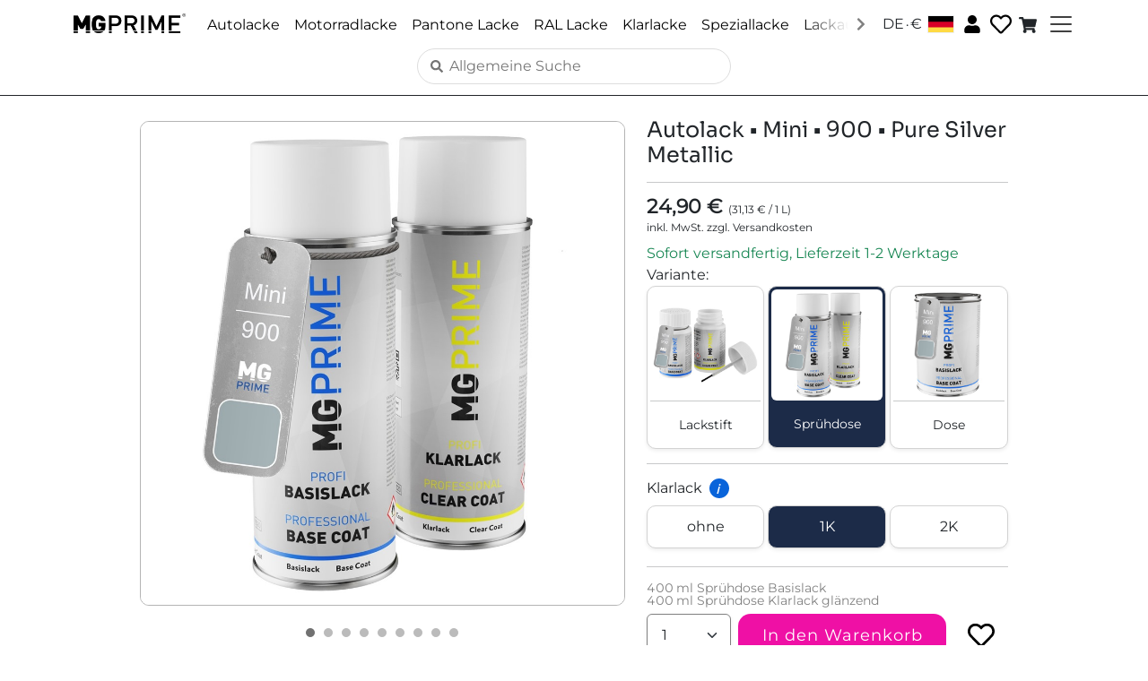

--- FILE ---
content_type: text/html
request_url: https://www.mg-prime.com/de/a/car-paint/mini/900/pure-silver-metallic/spray-can/4062146592418
body_size: 948
content:
<!doctype html><head><meta charset="utf-8"/><link rel="icon" href="/favicon.png"/><meta name="viewport" content="width=device-width,initial-scale=1"/><meta name="theme-color" content="white"/><meta name="description" content="Professionelle Autolacke, Motorradlacke, RAL-Lacke und Pantone-Lacke als Lackstift, Spraydose oder Literware. Finden Sie den perfekten Lack für ihr Projekt."/><link rel="apple-touch-icon" href="/favicon.png"/><meta property="og:title" content="MG PRIME"/><meta property="og:description" content="Paint for cars, motorcycles and more."/><meta property="og:image" content="/mg-prime-logo.png"/><meta property="og:url" content=""/><meta property="og:type" content="website"/><meta name="twitter:card" content="summary_large_image"/><meta name="twitter:title" content="MG PRIME"/><meta name="twitter:description" content="Paint for cars, motorcycles and more."/><meta name="twitter:image" content="/mg-prime-logo.png"/><title>MG PRIME</title><script defer="defer" src="/static/js/main.a0df5481.js"></script><link href="/static/css/main.cb119f09.css" rel="stylesheet"></head><body><noscript>You need to enable JavaScript to run this app.</noscript><div id="root"></div></body>